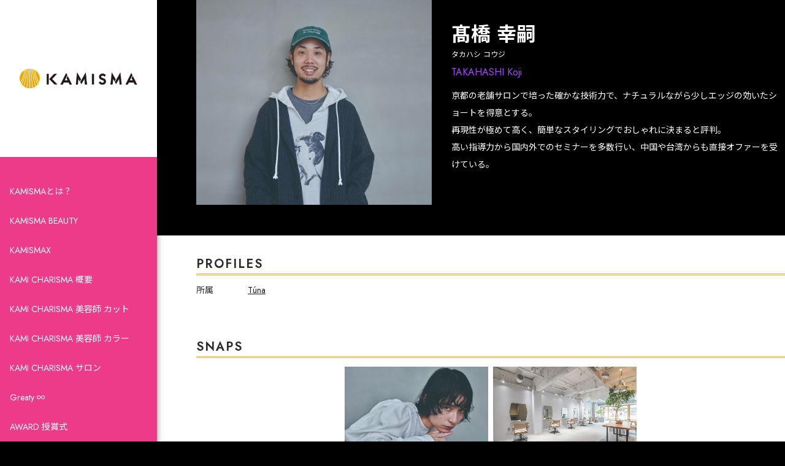

--- FILE ---
content_type: text/html; charset=UTF-8
request_url: https://kamisma.com/stylist/%E9%AB%99%E6%A9%8B-%E5%B9%B8%E5%97%A3/
body_size: 15550
content:
<!doctype html>
<html lang="ja">
<head>
<meta charset="UTF-8">
<meta http-equiv="content-language" content="ja">
<meta name="google" content="notranslate">
<meta name="viewport" content="width=device-width, initial-scale=1.0, minimum-scale=1.0, maximum-scale=1.0, user-scalable=no">
<meta name="format-detection" content="telephone=no">
<title>髙橋 幸嗣 - KAMISMA【カミスマ】</title>
<link rel="alternate" hreflang="ja" href="https://">
<link rel="preconnect" href="https://fonts.googleapis.com">
<link rel="preconnect" href="https://fonts.gstatic.com" crossorigin>
<link href="https://fonts.googleapis.com/css2?family=Jost:wght@100;400;600&family=Noto+Sans+JP:wght@100;400;700&display=swap" rel="stylesheet">
<link href="https://fonts.googleapis.com/icon?family=Material+Icons" rel="stylesheet">
<link rel="stylesheet" href="https://fonts.googleapis.com/css2?family=Material+Symbols+Outlined:opsz,wght,FILL,GRAD@20..48,100..700,0..1,-50..200" />  
<!-- favicon -->
<link rel="apple-touch-icon" sizes="180x180" href="https://kamisma.com/cms2022/wp-content/themes/TYPE-A/favicons/apple-touch-icon.png">
<link rel="icon" type="image/png" sizes="32x32" href="https://kamisma.com/cms2022/wp-content/themes/TYPE-A/favicons/favicon-32x32.png">
<link rel="icon" type="image/png" sizes="16x16" href="https://kamisma.com/cms2022/wp-content/themes/TYPE-A/favicons/favicon-16x16.png">
<link rel="manifest" href="https://kamisma.com/cms2022/wp-content/themes/TYPE-A/favicons/site.webmanifest">
<link rel="mask-icon" href="https://kamisma.com/cms2022/wp-content/themes/TYPE-A/favicons/safari-pinned-tab.svg" color="#e83e0b">
<meta name="msapplication-TileColor" content="#e83e0b">
<meta name="theme-color" content="#ffffff">
<!-- /favicon -->
<meta name='robots' content='index, follow, max-image-preview:large, max-snippet:-1, max-video-preview:-1' />

	<!-- This site is optimized with the Yoast SEO plugin v26.8 - https://yoast.com/product/yoast-seo-wordpress/ -->
	<link rel="canonical" href="https://kamisma.com/stylist/髙橋-幸嗣/" />
	<meta property="og:locale" content="ja_JP" />
	<meta property="og:type" content="article" />
	<meta property="og:title" content="髙橋 幸嗣 - KAMISMA【カミスマ】" />
	<meta property="og:description" content="京都の老舗サロンで培った確かな技術力で、ナチュラルながら少しエッジの効いたショートを得意とする。 再現性が極めて高く、簡単なスタイリングでおしゃれに決まると評判。 高い指導力から国内外でのセミナーを多数行い、中国や台湾か [&hellip;]" />
	<meta property="og:url" content="https://kamisma.com/stylist/髙橋-幸嗣/" />
	<meta property="og:site_name" content="KAMISMA【カミスマ】" />
	<meta property="article:modified_time" content="2025-12-24T08:54:37+00:00" />
	<meta property="og:image" content="https://kamisma.com/cms2022/wp-content/uploads/2023/12/takahashikoji_1.jpg" />
	<meta property="og:image:width" content="952" />
	<meta property="og:image:height" content="827" />
	<meta property="og:image:type" content="image/jpeg" />
	<meta name="twitter:card" content="summary_large_image" />
	<meta name="twitter:label1" content="推定読み取り時間" />
	<meta name="twitter:data1" content="1分" />
	<script type="application/ld+json" class="yoast-schema-graph">{"@context":"https://schema.org","@graph":[{"@type":"WebPage","@id":"https://kamisma.com/stylist/%e9%ab%99%e6%a9%8b-%e5%b9%b8%e5%97%a3/","url":"https://kamisma.com/stylist/%e9%ab%99%e6%a9%8b-%e5%b9%b8%e5%97%a3/","name":"髙橋 幸嗣 - KAMISMA【カミスマ】","isPartOf":{"@id":"https://kamisma.com/#website"},"primaryImageOfPage":{"@id":"https://kamisma.com/stylist/%e9%ab%99%e6%a9%8b-%e5%b9%b8%e5%97%a3/#primaryimage"},"image":{"@id":"https://kamisma.com/stylist/%e9%ab%99%e6%a9%8b-%e5%b9%b8%e5%97%a3/#primaryimage"},"thumbnailUrl":"https://kamisma.com/cms2022/wp-content/uploads/2023/12/takahashikoji_1.jpg","datePublished":"2023-12-26T09:56:46+00:00","dateModified":"2025-12-24T08:54:37+00:00","breadcrumb":{"@id":"https://kamisma.com/stylist/%e9%ab%99%e6%a9%8b-%e5%b9%b8%e5%97%a3/#breadcrumb"},"inLanguage":"ja","potentialAction":[{"@type":"ReadAction","target":["https://kamisma.com/stylist/%e9%ab%99%e6%a9%8b-%e5%b9%b8%e5%97%a3/"]}]},{"@type":"ImageObject","inLanguage":"ja","@id":"https://kamisma.com/stylist/%e9%ab%99%e6%a9%8b-%e5%b9%b8%e5%97%a3/#primaryimage","url":"https://kamisma.com/cms2022/wp-content/uploads/2023/12/takahashikoji_1.jpg","contentUrl":"https://kamisma.com/cms2022/wp-content/uploads/2023/12/takahashikoji_1.jpg","width":952,"height":827},{"@type":"BreadcrumbList","@id":"https://kamisma.com/stylist/%e9%ab%99%e6%a9%8b-%e5%b9%b8%e5%97%a3/#breadcrumb","itemListElement":[{"@type":"ListItem","position":1,"name":"ホーム","item":"https://kamisma.com/"},{"@type":"ListItem","position":2,"name":"髙橋 幸嗣"}]},{"@type":"WebSite","@id":"https://kamisma.com/#website","url":"https://kamisma.com/","name":"KAMISMA【カミスマ】","description":"","potentialAction":[{"@type":"SearchAction","target":{"@type":"EntryPoint","urlTemplate":"https://kamisma.com/?s={search_term_string}"},"query-input":{"@type":"PropertyValueSpecification","valueRequired":true,"valueName":"search_term_string"}}],"inLanguage":"ja"}]}</script>
	<!-- / Yoast SEO plugin. -->


<link rel="alternate" title="oEmbed (JSON)" type="application/json+oembed" href="https://kamisma.com/wp-json/oembed/1.0/embed?url=https%3A%2F%2Fkamisma.com%2Fstylist%2F%25e9%25ab%2599%25e6%25a9%258b-%25e5%25b9%25b8%25e5%2597%25a3%2F" />
<link rel="alternate" title="oEmbed (XML)" type="text/xml+oembed" href="https://kamisma.com/wp-json/oembed/1.0/embed?url=https%3A%2F%2Fkamisma.com%2Fstylist%2F%25e9%25ab%2599%25e6%25a9%258b-%25e5%25b9%25b8%25e5%2597%25a3%2F&#038;format=xml" />
<style id='wp-img-auto-sizes-contain-inline-css' type='text/css'>
img:is([sizes=auto i],[sizes^="auto," i]){contain-intrinsic-size:3000px 1500px}
/*# sourceURL=wp-img-auto-sizes-contain-inline-css */
</style>
<style id='wp-emoji-styles-inline-css' type='text/css'>

	img.wp-smiley, img.emoji {
		display: inline !important;
		border: none !important;
		box-shadow: none !important;
		height: 1em !important;
		width: 1em !important;
		margin: 0 0.07em !important;
		vertical-align: -0.1em !important;
		background: none !important;
		padding: 0 !important;
	}
/*# sourceURL=wp-emoji-styles-inline-css */
</style>
<style id='wp-block-library-inline-css' type='text/css'>
:root{--wp-block-synced-color:#7a00df;--wp-block-synced-color--rgb:122,0,223;--wp-bound-block-color:var(--wp-block-synced-color);--wp-editor-canvas-background:#ddd;--wp-admin-theme-color:#007cba;--wp-admin-theme-color--rgb:0,124,186;--wp-admin-theme-color-darker-10:#006ba1;--wp-admin-theme-color-darker-10--rgb:0,107,160.5;--wp-admin-theme-color-darker-20:#005a87;--wp-admin-theme-color-darker-20--rgb:0,90,135;--wp-admin-border-width-focus:2px}@media (min-resolution:192dpi){:root{--wp-admin-border-width-focus:1.5px}}.wp-element-button{cursor:pointer}:root .has-very-light-gray-background-color{background-color:#eee}:root .has-very-dark-gray-background-color{background-color:#313131}:root .has-very-light-gray-color{color:#eee}:root .has-very-dark-gray-color{color:#313131}:root .has-vivid-green-cyan-to-vivid-cyan-blue-gradient-background{background:linear-gradient(135deg,#00d084,#0693e3)}:root .has-purple-crush-gradient-background{background:linear-gradient(135deg,#34e2e4,#4721fb 50%,#ab1dfe)}:root .has-hazy-dawn-gradient-background{background:linear-gradient(135deg,#faaca8,#dad0ec)}:root .has-subdued-olive-gradient-background{background:linear-gradient(135deg,#fafae1,#67a671)}:root .has-atomic-cream-gradient-background{background:linear-gradient(135deg,#fdd79a,#004a59)}:root .has-nightshade-gradient-background{background:linear-gradient(135deg,#330968,#31cdcf)}:root .has-midnight-gradient-background{background:linear-gradient(135deg,#020381,#2874fc)}:root{--wp--preset--font-size--normal:16px;--wp--preset--font-size--huge:42px}.has-regular-font-size{font-size:1em}.has-larger-font-size{font-size:2.625em}.has-normal-font-size{font-size:var(--wp--preset--font-size--normal)}.has-huge-font-size{font-size:var(--wp--preset--font-size--huge)}.has-text-align-center{text-align:center}.has-text-align-left{text-align:left}.has-text-align-right{text-align:right}.has-fit-text{white-space:nowrap!important}#end-resizable-editor-section{display:none}.aligncenter{clear:both}.items-justified-left{justify-content:flex-start}.items-justified-center{justify-content:center}.items-justified-right{justify-content:flex-end}.items-justified-space-between{justify-content:space-between}.screen-reader-text{border:0;clip-path:inset(50%);height:1px;margin:-1px;overflow:hidden;padding:0;position:absolute;width:1px;word-wrap:normal!important}.screen-reader-text:focus{background-color:#ddd;clip-path:none;color:#444;display:block;font-size:1em;height:auto;left:5px;line-height:normal;padding:15px 23px 14px;text-decoration:none;top:5px;width:auto;z-index:100000}html :where(.has-border-color){border-style:solid}html :where([style*=border-top-color]){border-top-style:solid}html :where([style*=border-right-color]){border-right-style:solid}html :where([style*=border-bottom-color]){border-bottom-style:solid}html :where([style*=border-left-color]){border-left-style:solid}html :where([style*=border-width]){border-style:solid}html :where([style*=border-top-width]){border-top-style:solid}html :where([style*=border-right-width]){border-right-style:solid}html :where([style*=border-bottom-width]){border-bottom-style:solid}html :where([style*=border-left-width]){border-left-style:solid}html :where(img[class*=wp-image-]){height:auto;max-width:100%}:where(figure){margin:0 0 1em}html :where(.is-position-sticky){--wp-admin--admin-bar--position-offset:var(--wp-admin--admin-bar--height,0px)}@media screen and (max-width:600px){html :where(.is-position-sticky){--wp-admin--admin-bar--position-offset:0px}}

/*# sourceURL=wp-block-library-inline-css */
</style><style id='global-styles-inline-css' type='text/css'>
:root{--wp--preset--aspect-ratio--square: 1;--wp--preset--aspect-ratio--4-3: 4/3;--wp--preset--aspect-ratio--3-4: 3/4;--wp--preset--aspect-ratio--3-2: 3/2;--wp--preset--aspect-ratio--2-3: 2/3;--wp--preset--aspect-ratio--16-9: 16/9;--wp--preset--aspect-ratio--9-16: 9/16;--wp--preset--color--black: #000000;--wp--preset--color--cyan-bluish-gray: #abb8c3;--wp--preset--color--white: #ffffff;--wp--preset--color--pale-pink: #f78da7;--wp--preset--color--vivid-red: #cf2e2e;--wp--preset--color--luminous-vivid-orange: #ff6900;--wp--preset--color--luminous-vivid-amber: #fcb900;--wp--preset--color--light-green-cyan: #7bdcb5;--wp--preset--color--vivid-green-cyan: #00d084;--wp--preset--color--pale-cyan-blue: #8ed1fc;--wp--preset--color--vivid-cyan-blue: #0693e3;--wp--preset--color--vivid-purple: #9b51e0;--wp--preset--gradient--vivid-cyan-blue-to-vivid-purple: linear-gradient(135deg,rgb(6,147,227) 0%,rgb(155,81,224) 100%);--wp--preset--gradient--light-green-cyan-to-vivid-green-cyan: linear-gradient(135deg,rgb(122,220,180) 0%,rgb(0,208,130) 100%);--wp--preset--gradient--luminous-vivid-amber-to-luminous-vivid-orange: linear-gradient(135deg,rgb(252,185,0) 0%,rgb(255,105,0) 100%);--wp--preset--gradient--luminous-vivid-orange-to-vivid-red: linear-gradient(135deg,rgb(255,105,0) 0%,rgb(207,46,46) 100%);--wp--preset--gradient--very-light-gray-to-cyan-bluish-gray: linear-gradient(135deg,rgb(238,238,238) 0%,rgb(169,184,195) 100%);--wp--preset--gradient--cool-to-warm-spectrum: linear-gradient(135deg,rgb(74,234,220) 0%,rgb(151,120,209) 20%,rgb(207,42,186) 40%,rgb(238,44,130) 60%,rgb(251,105,98) 80%,rgb(254,248,76) 100%);--wp--preset--gradient--blush-light-purple: linear-gradient(135deg,rgb(255,206,236) 0%,rgb(152,150,240) 100%);--wp--preset--gradient--blush-bordeaux: linear-gradient(135deg,rgb(254,205,165) 0%,rgb(254,45,45) 50%,rgb(107,0,62) 100%);--wp--preset--gradient--luminous-dusk: linear-gradient(135deg,rgb(255,203,112) 0%,rgb(199,81,192) 50%,rgb(65,88,208) 100%);--wp--preset--gradient--pale-ocean: linear-gradient(135deg,rgb(255,245,203) 0%,rgb(182,227,212) 50%,rgb(51,167,181) 100%);--wp--preset--gradient--electric-grass: linear-gradient(135deg,rgb(202,248,128) 0%,rgb(113,206,126) 100%);--wp--preset--gradient--midnight: linear-gradient(135deg,rgb(2,3,129) 0%,rgb(40,116,252) 100%);--wp--preset--font-size--small: 13px;--wp--preset--font-size--medium: 20px;--wp--preset--font-size--large: 36px;--wp--preset--font-size--x-large: 42px;--wp--preset--spacing--20: 0.44rem;--wp--preset--spacing--30: 0.67rem;--wp--preset--spacing--40: 1rem;--wp--preset--spacing--50: 1.5rem;--wp--preset--spacing--60: 2.25rem;--wp--preset--spacing--70: 3.38rem;--wp--preset--spacing--80: 5.06rem;--wp--preset--shadow--natural: 6px 6px 9px rgba(0, 0, 0, 0.2);--wp--preset--shadow--deep: 12px 12px 50px rgba(0, 0, 0, 0.4);--wp--preset--shadow--sharp: 6px 6px 0px rgba(0, 0, 0, 0.2);--wp--preset--shadow--outlined: 6px 6px 0px -3px rgb(255, 255, 255), 6px 6px rgb(0, 0, 0);--wp--preset--shadow--crisp: 6px 6px 0px rgb(0, 0, 0);}:where(.is-layout-flex){gap: 0.5em;}:where(.is-layout-grid){gap: 0.5em;}body .is-layout-flex{display: flex;}.is-layout-flex{flex-wrap: wrap;align-items: center;}.is-layout-flex > :is(*, div){margin: 0;}body .is-layout-grid{display: grid;}.is-layout-grid > :is(*, div){margin: 0;}:where(.wp-block-columns.is-layout-flex){gap: 2em;}:where(.wp-block-columns.is-layout-grid){gap: 2em;}:where(.wp-block-post-template.is-layout-flex){gap: 1.25em;}:where(.wp-block-post-template.is-layout-grid){gap: 1.25em;}.has-black-color{color: var(--wp--preset--color--black) !important;}.has-cyan-bluish-gray-color{color: var(--wp--preset--color--cyan-bluish-gray) !important;}.has-white-color{color: var(--wp--preset--color--white) !important;}.has-pale-pink-color{color: var(--wp--preset--color--pale-pink) !important;}.has-vivid-red-color{color: var(--wp--preset--color--vivid-red) !important;}.has-luminous-vivid-orange-color{color: var(--wp--preset--color--luminous-vivid-orange) !important;}.has-luminous-vivid-amber-color{color: var(--wp--preset--color--luminous-vivid-amber) !important;}.has-light-green-cyan-color{color: var(--wp--preset--color--light-green-cyan) !important;}.has-vivid-green-cyan-color{color: var(--wp--preset--color--vivid-green-cyan) !important;}.has-pale-cyan-blue-color{color: var(--wp--preset--color--pale-cyan-blue) !important;}.has-vivid-cyan-blue-color{color: var(--wp--preset--color--vivid-cyan-blue) !important;}.has-vivid-purple-color{color: var(--wp--preset--color--vivid-purple) !important;}.has-black-background-color{background-color: var(--wp--preset--color--black) !important;}.has-cyan-bluish-gray-background-color{background-color: var(--wp--preset--color--cyan-bluish-gray) !important;}.has-white-background-color{background-color: var(--wp--preset--color--white) !important;}.has-pale-pink-background-color{background-color: var(--wp--preset--color--pale-pink) !important;}.has-vivid-red-background-color{background-color: var(--wp--preset--color--vivid-red) !important;}.has-luminous-vivid-orange-background-color{background-color: var(--wp--preset--color--luminous-vivid-orange) !important;}.has-luminous-vivid-amber-background-color{background-color: var(--wp--preset--color--luminous-vivid-amber) !important;}.has-light-green-cyan-background-color{background-color: var(--wp--preset--color--light-green-cyan) !important;}.has-vivid-green-cyan-background-color{background-color: var(--wp--preset--color--vivid-green-cyan) !important;}.has-pale-cyan-blue-background-color{background-color: var(--wp--preset--color--pale-cyan-blue) !important;}.has-vivid-cyan-blue-background-color{background-color: var(--wp--preset--color--vivid-cyan-blue) !important;}.has-vivid-purple-background-color{background-color: var(--wp--preset--color--vivid-purple) !important;}.has-black-border-color{border-color: var(--wp--preset--color--black) !important;}.has-cyan-bluish-gray-border-color{border-color: var(--wp--preset--color--cyan-bluish-gray) !important;}.has-white-border-color{border-color: var(--wp--preset--color--white) !important;}.has-pale-pink-border-color{border-color: var(--wp--preset--color--pale-pink) !important;}.has-vivid-red-border-color{border-color: var(--wp--preset--color--vivid-red) !important;}.has-luminous-vivid-orange-border-color{border-color: var(--wp--preset--color--luminous-vivid-orange) !important;}.has-luminous-vivid-amber-border-color{border-color: var(--wp--preset--color--luminous-vivid-amber) !important;}.has-light-green-cyan-border-color{border-color: var(--wp--preset--color--light-green-cyan) !important;}.has-vivid-green-cyan-border-color{border-color: var(--wp--preset--color--vivid-green-cyan) !important;}.has-pale-cyan-blue-border-color{border-color: var(--wp--preset--color--pale-cyan-blue) !important;}.has-vivid-cyan-blue-border-color{border-color: var(--wp--preset--color--vivid-cyan-blue) !important;}.has-vivid-purple-border-color{border-color: var(--wp--preset--color--vivid-purple) !important;}.has-vivid-cyan-blue-to-vivid-purple-gradient-background{background: var(--wp--preset--gradient--vivid-cyan-blue-to-vivid-purple) !important;}.has-light-green-cyan-to-vivid-green-cyan-gradient-background{background: var(--wp--preset--gradient--light-green-cyan-to-vivid-green-cyan) !important;}.has-luminous-vivid-amber-to-luminous-vivid-orange-gradient-background{background: var(--wp--preset--gradient--luminous-vivid-amber-to-luminous-vivid-orange) !important;}.has-luminous-vivid-orange-to-vivid-red-gradient-background{background: var(--wp--preset--gradient--luminous-vivid-orange-to-vivid-red) !important;}.has-very-light-gray-to-cyan-bluish-gray-gradient-background{background: var(--wp--preset--gradient--very-light-gray-to-cyan-bluish-gray) !important;}.has-cool-to-warm-spectrum-gradient-background{background: var(--wp--preset--gradient--cool-to-warm-spectrum) !important;}.has-blush-light-purple-gradient-background{background: var(--wp--preset--gradient--blush-light-purple) !important;}.has-blush-bordeaux-gradient-background{background: var(--wp--preset--gradient--blush-bordeaux) !important;}.has-luminous-dusk-gradient-background{background: var(--wp--preset--gradient--luminous-dusk) !important;}.has-pale-ocean-gradient-background{background: var(--wp--preset--gradient--pale-ocean) !important;}.has-electric-grass-gradient-background{background: var(--wp--preset--gradient--electric-grass) !important;}.has-midnight-gradient-background{background: var(--wp--preset--gradient--midnight) !important;}.has-small-font-size{font-size: var(--wp--preset--font-size--small) !important;}.has-medium-font-size{font-size: var(--wp--preset--font-size--medium) !important;}.has-large-font-size{font-size: var(--wp--preset--font-size--large) !important;}.has-x-large-font-size{font-size: var(--wp--preset--font-size--x-large) !important;}
/*# sourceURL=global-styles-inline-css */
</style>

<style id='classic-theme-styles-inline-css' type='text/css'>
/*! This file is auto-generated */
.wp-block-button__link{color:#fff;background-color:#32373c;border-radius:9999px;box-shadow:none;text-decoration:none;padding:calc(.667em + 2px) calc(1.333em + 2px);font-size:1.125em}.wp-block-file__button{background:#32373c;color:#fff;text-decoration:none}
/*# sourceURL=/wp-includes/css/classic-themes.min.css */
</style>
<link rel='stylesheet' id='dashicons-css' href='https://kamisma.com/cms2022/wp-includes/css/dashicons.min.css?ver=6.9' type='text/css' media='all' />
<link rel='stylesheet' id='mmenu-css' href='https://kamisma.com/cms2022/wp-content/cache/autoptimize/css/autoptimize_single_cdbcdce418e96ff96fa053425f9dacab.css?ver=15' type='text/css' media='all' />
<link rel='stylesheet' id='ce_responsive-css' href='https://kamisma.com/cms2022/wp-content/plugins/simple-embed-code/css/video-container.min.css?ver=2.3.9' type='text/css' media='all' />
<link rel='stylesheet' id='style-css' href='https://kamisma.com/cms2022/wp-content/cache/autoptimize/css/autoptimize_single_5428462c33d3f7b808be8aebca28a6e6.css?ver=20251222924' type='text/css' media='' />
<link rel='stylesheet' id='slick-css' href='https://kamisma.com/cms2022/wp-content/cache/autoptimize/css/autoptimize_single_f38b2db10e01b1572732a3191d538707.css?ver=6.9' type='text/css' media='all' />
<link rel='stylesheet' id='slick-theme-css' href='https://kamisma.com/cms2022/wp-content/cache/autoptimize/css/autoptimize_single_f12de17e257002de14724f96d9316cf0.css?ver=6.9' type='text/css' media='all' />
<script type="text/javascript" src="https://kamisma.com/cms2022/wp-includes/js/jquery/jquery.min.js?ver=3.7.1" id="jquery-core-js"></script>
<script type="text/javascript" src="https://kamisma.com/cms2022/wp-includes/js/jquery/jquery-migrate.min.js?ver=3.4.1" id="jquery-migrate-js"></script>
<script type="text/javascript" src="https://kamisma.com/cms2022/wp-content/plugins/mmenu/js/mmenu.js?ver=15" id="mmenu-js"></script>
<link rel="https://api.w.org/" href="https://kamisma.com/wp-json/" /><link rel="alternate" title="JSON" type="application/json" href="https://kamisma.com/wp-json/wp/v2/cpt_stylist/6069" /><link rel="EditURI" type="application/rsd+xml" title="RSD" href="https://kamisma.com/cms2022/xmlrpc.php?rsd" />
<meta name="generator" content="WordPress 6.9" />
<link rel='shortlink' href='https://kamisma.com/?p=6069' />
<!-- start Simple Custom CSS and JS -->
<style type="text/css">
.form_pdf_link{
	 padding: 1em;
    background: #ed3b89;
    color: #fff!important;
    border-radius: 0.5em;
    text-decoration: none;
    font-weight: 600;
    text-align: center;
	 white-space:nowrap;
}

</style>
<!-- end Simple Custom CSS and JS -->
<!-- start Simple Custom CSS and JS -->
<style type="text/css">
  .KB_card{
    width: 20em;
    padding: 1em;
    color: #333;
    border: 2px solid #b7b7b7;
    border-radius: 0.5em;
    margin: 1em;
    background: #fff;
    text-decoration: none;
    transition: .3s;
    &:hover{
      opacity: .7;
    }
    .img{
      width: 100%;
    }
    h3{
      text-align: center;
      margin: 0.5em auto;
    }
    p{
      font-size: 0.7em;
    }
    .tag_box{
      display: flex;
      flex-wrap: wrap;
      justify-content: center;
      align-items: center;
      width: 100%;
      gap: 1em;
      margin-top: 1.5em;
      .tag{
        font-size: 0.8em;
        width: calc(50% - 1em);
        padding: 0.5em 0;
		  background: #834baf;
		  border-radius: 0.3em;
        color: #fff;
        text-align: center;
        display: flex;
        flex-direction: column;
      }
    }
  }

  #KB_card_box{
     width: 90%;
     margin: auto;
     display: flex;
     flex-wrap: wrap;
     justify-content: center;
     align-items: center;

  }

  #KB_btn_box{
    display: flex;
    flex-wrap: wrap;
    justify-content: center;
    align-items: center;
    gap: 1em;
    margin: auto;
  }
  .KB_sort_btn{
    width: 12em;
    height: 4em;
    text-align: center;
    border: unset;
    background: #824baf;
    color: #fff;
    font-weight: 600;
    letter-spacing: 0.15em;
    border-radius: 0.3em;
    font-size: 1em;
    display: flex;
    justify-content: center;
    align-items: center;
    text-decoration: none;
    transition: .3s;
    &:active,
    &:hover{
      opacity: .7;
      cursor: pointer;
		border:unset;
		background: #824baf;
    }
	 &:link,
	 &:visited{
		 color:#fff;
	 }
  }
  @media screen and (max-width:790px) {
    .KB_sort_btn{
      font-size: 3vw;
    }
  }
  @media screen and (max-width:500px) {
    .KB_sort_btn{
      font-size: 3.5vw;
    }
  }</style>
<!-- end Simple Custom CSS and JS -->
</head>
<body>
<div id="%e9%ab%99%e6%a9%8b-%e5%b9%b8%e5%97%a3" class="wrapper stylist">
<header id="global-header">
  <a href="https://kamisma.com/" id="logo"><img src="https://kamisma.com/cms2022/wp-content/uploads/2022/03/KAMISMA-Logo.png" alt="KAMISMA【カミスマ】"></a>
  <nav id="global-nav">
    <ul>
      <li><a href="https://kamisma.com/about-kamisma/">KAMISMAとは？</a></li>
<li><a href="https://kamisma.com/kamisma-beauty/">KAMISMA BEAUTY</a></li>
<li><a href="https://kamisma.com/kamismax/">KAMISMAX</a></li>
<li><a href="https://kamisma.com/about-kami-charisma/">KAMI CHARISMA 概要</a></li>
<li><a href="https://kamisma.com/kami-charisma-stylist/cut/">KAMI CHARISMA 美容師 カット</a></li>
<li><a href="https://kamisma.com/kami-charisma-stylist/color/">KAMI CHARISMA 美容師 カラー</a></li>
<li><a href="https://kamisma.com/kami-charisma-salon/">KAMI CHARISMA サロン</a></li>
<li><a href="https://kamisma.com/greaty-infinity-all/">Greaty ∞</a></li>
<li><a href="https://kamisma.com/award/">AWARD 授賞式</a></li>
<li><a href="https://kamisma.com/media/">MEDIA 媒体</a></li>
<li class="current_page_parent"><a href="https://kamisma.com/news/">NEWS お知らせ</a></li>
<li><a href="https://kamisma.com/kami-1-gp/">KAMI-1 グランプリ</a></li>
    </ul>
  </nav>
  <ul id="btn-list">
    <li id="hamburger-btn"><span class="material-icons">menu</span></li>
  </ul>
</header>
<div class="container">
<main class="detail">
<div class="row names">
  <div class="col">
    <h1>髙橋 幸嗣<span class="kana">タカハシ コウジ</span><span class="english">TAKAHASHI Koji</span></h1>
    <div class="image">
            <img src="https://kamisma.com/cms2022/wp-content/uploads/2023/12/takahashikoji_1.jpg" alt="KAMISMA【カミスマ】:髙橋 幸嗣">
          </div>
    <div class="overview"><p>京都の老舗サロンで培った確かな技術力で、ナチュラルながら少しエッジの効いたショートを得意とする。<br />
再現性が極めて高く、簡単なスタイリングでおしゃれに決まると評判。<br />
高い指導力から国内外でのセミナーを多数行い、中国や台湾からも直接オファーを受けている。</p>
</div>
  </div>
</div>
<div class="row profiles">
  <div class="col">
    <h2 class="title">PROFILES</h2>
    <dl>
      <dt>所属</dt>
      <dd><a href="https://kamisma.com/salon/tuna">Túna</a></dd>
    </dl>
  </div>
</div>
<div class="row images">
  <div class="col">
    <h2 class="title">SNAPS</h2>
    <ul>
      <li><img src="https://kamisma.com/cms2022/wp-content/uploads/2023/12/takahashikoji_2-scaled.jpg" alt="KAMISMA【カミスマ】 髙橋 幸嗣 SNAP-1"></li>
      <li><img src="https://kamisma.com/cms2022/wp-content/uploads/2023/12/Tuna-1.jpg" alt="KAMISMA【カミスマ】 髙橋 幸嗣 SNAP-2"></li>
    </ul>
  </div>
</div>
<div class="row results">
  <div class="col">
    <h2 class="title">活動</h2>
    <ul>
      <li>KAMI CHARISMA AWARD 2024 Greaty∞ カット受賞</li>
      <li>KAMI CHARISMA AWARD 2025 Greaty∞ カット受賞</li>
      <li>KAMI CHARISMA AWARD 2026 Greaty∞ カット受賞</li>
    </ul>
  </div>
</div>
<div class="row social">
  <div class="col">
    <h2 class="title">SOCIAL MEDIA</h2>
    <ul>
      <li><a href="https://www.instagram.com/tuna_takahashi/" target="_blank"><img src="https://kamisma.com/cms2022/wp-content/themes/TYPE-A/images/icons/instagram.png" alt="Instagram"></a></li>
    </ul>
  </div>
</div>
</main>
<aside>
</aside>
<footer id="global-footer" class="row">
  <div class="col">
    <nav id="footer-nav">
      <ul>
<li><a href="https://kamisma.com/">HOME</a></li>
<li><a href="https://kamisma.com/about-kamisma/">KAMISMAとは？</a>
<ul class="sub-menu">
	<li><a href="https://kamisma.com/kamisma-beauty/">KAMISMA BEAUTY</a></li>
	<li><a href="https://kamisma.com/kamismax/">KAMISMAX</a></li>
</ul>
</li>
<li><a href="https://kamisma.com/about-kami-charisma/">KAMI CHARISMA 概要</a>
<ul class="sub-menu">
	<li><a href="https://kamisma.com/award/">AWARD 授賞式</a></li>
	<li><a href="https://kamisma.com/media/">MEDIA 媒体</a></li>
</ul>
</li>
<li><a>KAMI CHARISMA 受賞</a>
<ul class="sub-menu">
	<li><a href="https://kamisma.com/kami-charisma-stylist/cut/">KAMI CHARISMA 美容師 カット</a></li>
	<li><a href="https://kamisma.com/kami-charisma-stylist/color/">KAMI CHARISMA 美容師 カラー</a></li>
	<li><a href="https://kamisma.com/kami-charisma-salon/">KAMI CHARISMA サロン</a></li>
	<li><a href="https://kamisma.com/greaty-infinity-stylist/">Greaty ∞ 美容師</a></li>
	<li><a href="https://kamisma.com/greaty-infinity-salon/">Greaty ∞ サロン</a></li>
</ul>
</li>
<li><a href="https://kamisma.com/kami-1-gp/">KAMI-1 グランプリ</a></li>
<li><a href="https://kamisma.com/company/">運営会社 &#8211; インベード</a></li>
      </ul>
    </nav>
    <p id="copyright">&copy; 2026 KAMISMA【カミスマ】</p>
  </div>
</footer>
</div><!-- /container -->
</div><!-- /wrapper -->
<script type="speculationrules">
{"prefetch":[{"source":"document","where":{"and":[{"href_matches":"/*"},{"not":{"href_matches":["/cms2022/wp-*.php","/cms2022/wp-admin/*","/cms2022/wp-content/uploads/*","/cms2022/wp-content/*","/cms2022/wp-content/plugins/*","/cms2022/wp-content/themes/TYPE-A/*","/*\\?(.+)"]}},{"not":{"selector_matches":"a[rel~=\"nofollow\"]"}},{"not":{"selector_matches":".no-prefetch, .no-prefetch a"}}]},"eagerness":"conservative"}]}
</script>
<script type="text/javascript" id="wpfront-scroll-top-js-extra">
/* <![CDATA[ */
var wpfront_scroll_top_data = {"data":{"css":"#wpfront-scroll-top-container{position:fixed;cursor:pointer;z-index:9999;border:none;outline:none;background-color:rgba(0,0,0,0);box-shadow:none;outline-style:none;text-decoration:none;opacity:0;display:none;align-items:center;justify-content:center;margin:0;padding:0}#wpfront-scroll-top-container.show{display:flex;opacity:1}#wpfront-scroll-top-container .sr-only{position:absolute;width:1px;height:1px;padding:0;margin:-1px;overflow:hidden;clip:rect(0,0,0,0);white-space:nowrap;border:0}#wpfront-scroll-top-container .text-holder{padding:3px 10px;-webkit-border-radius:3px;border-radius:3px;-webkit-box-shadow:4px 4px 5px 0px rgba(50,50,50,.5);-moz-box-shadow:4px 4px 5px 0px rgba(50,50,50,.5);box-shadow:4px 4px 5px 0px rgba(50,50,50,.5)}#wpfront-scroll-top-container{right:16px;bottom:120px;}#wpfront-scroll-top-container img{width:48px;height:48px;}#wpfront-scroll-top-container .text-holder{color:#ffffff;background-color:#000000;width:48px;height:48px;line-height:48px;}#wpfront-scroll-top-container .text-holder:hover{background-color:#000000;}#wpfront-scroll-top-container i{color:#000000;}","html":"\u003Cbutton id=\"wpfront-scroll-top-container\" aria-label=\"\" title=\"\" \u003E\u003Cimg src=\"https://kamisma.com/cms2022/wp-content/plugins/wpfront-scroll-top/includes/assets/icons/1.png\" alt=\"\" title=\"\"\u003E\u003C/button\u003E","data":{"hide_iframe":false,"button_fade_duration":200,"auto_hide":false,"auto_hide_after":2,"scroll_offset":200,"button_opacity":0.8000000000000000444089209850062616169452667236328125,"button_action":"top","button_action_element_selector":"","button_action_container_selector":"html, body","button_action_element_offset":0,"scroll_duration":400}}};
//# sourceURL=wpfront-scroll-top-js-extra
/* ]]> */
</script>
<script type="text/javascript" src="https://kamisma.com/cms2022/wp-content/plugins/wpfront-scroll-top/includes/assets/wpfront-scroll-top.min.js?ver=3.0.1.09211" id="wpfront-scroll-top-js"></script>
<script type="text/javascript" src="https://kamisma.com/cms2022/wp-content/themes/TYPE-A/js/add.js?ver=6.9" id="add-js"></script>
<script type="text/javascript" src="https://kamisma.com/cms2022/wp-content/themes/TYPE-A/js/footerFixed.js?ver=6.9" id="footerFixed-js"></script>
<script type="text/javascript" src="https://kamisma.com/cms2022/wp-content/themes/TYPE-A/js/slick/slick.min.js?ver=6.9" id="slick-js"></script>
<script id="wp-emoji-settings" type="application/json">
{"baseUrl":"https://s.w.org/images/core/emoji/17.0.2/72x72/","ext":".png","svgUrl":"https://s.w.org/images/core/emoji/17.0.2/svg/","svgExt":".svg","source":{"concatemoji":"https://kamisma.com/cms2022/wp-includes/js/wp-emoji-release.min.js?ver=6.9"}}
</script>
<script type="module">
/* <![CDATA[ */
/*! This file is auto-generated */
const a=JSON.parse(document.getElementById("wp-emoji-settings").textContent),o=(window._wpemojiSettings=a,"wpEmojiSettingsSupports"),s=["flag","emoji"];function i(e){try{var t={supportTests:e,timestamp:(new Date).valueOf()};sessionStorage.setItem(o,JSON.stringify(t))}catch(e){}}function c(e,t,n){e.clearRect(0,0,e.canvas.width,e.canvas.height),e.fillText(t,0,0);t=new Uint32Array(e.getImageData(0,0,e.canvas.width,e.canvas.height).data);e.clearRect(0,0,e.canvas.width,e.canvas.height),e.fillText(n,0,0);const a=new Uint32Array(e.getImageData(0,0,e.canvas.width,e.canvas.height).data);return t.every((e,t)=>e===a[t])}function p(e,t){e.clearRect(0,0,e.canvas.width,e.canvas.height),e.fillText(t,0,0);var n=e.getImageData(16,16,1,1);for(let e=0;e<n.data.length;e++)if(0!==n.data[e])return!1;return!0}function u(e,t,n,a){switch(t){case"flag":return n(e,"\ud83c\udff3\ufe0f\u200d\u26a7\ufe0f","\ud83c\udff3\ufe0f\u200b\u26a7\ufe0f")?!1:!n(e,"\ud83c\udde8\ud83c\uddf6","\ud83c\udde8\u200b\ud83c\uddf6")&&!n(e,"\ud83c\udff4\udb40\udc67\udb40\udc62\udb40\udc65\udb40\udc6e\udb40\udc67\udb40\udc7f","\ud83c\udff4\u200b\udb40\udc67\u200b\udb40\udc62\u200b\udb40\udc65\u200b\udb40\udc6e\u200b\udb40\udc67\u200b\udb40\udc7f");case"emoji":return!a(e,"\ud83e\u1fac8")}return!1}function f(e,t,n,a){let r;const o=(r="undefined"!=typeof WorkerGlobalScope&&self instanceof WorkerGlobalScope?new OffscreenCanvas(300,150):document.createElement("canvas")).getContext("2d",{willReadFrequently:!0}),s=(o.textBaseline="top",o.font="600 32px Arial",{});return e.forEach(e=>{s[e]=t(o,e,n,a)}),s}function r(e){var t=document.createElement("script");t.src=e,t.defer=!0,document.head.appendChild(t)}a.supports={everything:!0,everythingExceptFlag:!0},new Promise(t=>{let n=function(){try{var e=JSON.parse(sessionStorage.getItem(o));if("object"==typeof e&&"number"==typeof e.timestamp&&(new Date).valueOf()<e.timestamp+604800&&"object"==typeof e.supportTests)return e.supportTests}catch(e){}return null}();if(!n){if("undefined"!=typeof Worker&&"undefined"!=typeof OffscreenCanvas&&"undefined"!=typeof URL&&URL.createObjectURL&&"undefined"!=typeof Blob)try{var e="postMessage("+f.toString()+"("+[JSON.stringify(s),u.toString(),c.toString(),p.toString()].join(",")+"));",a=new Blob([e],{type:"text/javascript"});const r=new Worker(URL.createObjectURL(a),{name:"wpTestEmojiSupports"});return void(r.onmessage=e=>{i(n=e.data),r.terminate(),t(n)})}catch(e){}i(n=f(s,u,c,p))}t(n)}).then(e=>{for(const n in e)a.supports[n]=e[n],a.supports.everything=a.supports.everything&&a.supports[n],"flag"!==n&&(a.supports.everythingExceptFlag=a.supports.everythingExceptFlag&&a.supports[n]);var t;a.supports.everythingExceptFlag=a.supports.everythingExceptFlag&&!a.supports.flag,a.supports.everything||((t=a.source||{}).concatemoji?r(t.concatemoji):t.wpemoji&&t.twemoji&&(r(t.twemoji),r(t.wpemoji)))});
//# sourceURL=https://kamisma.com/cms2022/wp-includes/js/wp-emoji-loader.min.js
/* ]]> */
</script>
<!-- start Simple Custom CSS and JS -->
<script type="text/javascript">
    let KB_card_all_list = [
      // 朝日 光輝
      {
        open:true,
        img:"https://kamisma.com/cms2022/wp-content/uploads/2024/07/ASAHI.jpg",
        name:"朝日 光輝",
        salon:"SUNVALLEY",
        text:"雑誌や広告のヘア&メイク、セミナーなどなど、とにかく忙しい。しかし、彼の軸はサロンワークにある。目の前のお客様をいかに美しく魅力的に仕上げるかを考える時間が好きだという。リアルトレンドを追求し、日々技術の向上も怠らないからこそ、世代を超えて多くの同業者から憧れられる存在なのだろう。ヘアメイクアップアーティストとしての豊富な経験を生かし、美容アイテムの開発にも携わる。新作は、こだわりが詰まったリキッドアイライナー「FREELY」。",
        menu:[
          {
            title:"カット",
            price:"￥5,000",
          },
          {
            title:"カラー",
            price:"￥5,000",
          },
          {
            title:"特別なメニュー",
            price:"￥5,000",
          },
        ],
        link:"#",
      },
      // いわSUN
      {
        open:false,
        img:"https://kamisma.com/cms2022/wp-content/uploads/2024/07/IWA.jpg",
        name:"いわSUN",
        salon:"i.Tokyo",
        text:"10店舗展開する「i.」グループの総合プロデューサー。月間指名売上げ3400万円の記録を持ち、4年連続年間個人総売上1億円を達成している。国内にとどまらず、海外でもセミナーを開く、ショートヘア界のトップランナー。彼が考案したかわいらしく、小顔に見える「ミニーショート」 で、髪を短くするのには抵抗があった人たちもトライしやすくなり、ショートヘア人口は爆発的に 増加した。一過性の流行りではなく、スピーディで丁寧な仕事で客足は途切れることがない。",
        menu:[
          {
            title:"カット",
            price:"￥5,000",
          },
          {
            title:"カラー",
            price:"￥5,000",
          },
          {
            title:"トリートメント",
            price:"￥5,000",
          },
        ],
        link:"#",
      },
      // 岡村 享央
      {
        open:true,
        img:"https://kamisma.com/cms2022/wp-content/uploads/2024/07/OKAMRA.jpg",
        name:"岡村 享央",
        salon:"MINX",
        text:"経済が低迷するなか、MINXは歩みを止めず世界から注目されるトレンド発信地・渋谷に大型サロ ンをオープン。リアルとデジタルを融合させた最先端のサロンだ。どんなにテクノロジーが進化し ても、お客様の髪をデザインし、カットするのは人。長いキャリアを誇りカットの名手と言われる 岡村氏だが、常に基本を大切にし、そこから幅、奥行きを広げて、顧客を飽きさせない新鮮なスタ イルを提供している。自分自身が進化し続けることで、新しい提案ができるのだという。",        
        menu:[
          {
            title:"カット",
            price:"￥5,000",
          },
          {
            title:"カラー",
            price:"￥5,000",
          },
          {
            title:"トリートメント",
            price:"￥5,000",
          },
        ],
        link:"#",
      },
      // 川島 文夫
      {
        open:true,
        img:"https://kamisma.com/cms2022/wp-content/uploads/2024/07/KAWASHIMA.jpg",
        name:"川島 文夫",
        salon:"PEEK-A-BOO 青山",
        text:"「生涯美容師」であり続けたいと、75歳の今もフロアに立つ、美容界の生きるレジェンド。半世紀にわたりハサミを握り、数えきれない人たちを幸せにしてきた。世界が認めた「ボックスボ ブ」は、時代が変わっても愛されるヘアスタイルとして残り続けている。お客様のオーダーに最大限応えられるよう、技術も感性もアップデートすることを忘れない。不動の地位を得ても常に変化と挑戦を求めて突き進む姿は、サロンスタッフのみならず、全国の美容師の指針となっている。",
        menu:[
          {
            title:"カット",
            price:"￥5,000",
          },
          {
            title:"カラー",
            price:"￥5,000",
          },
          {
            title:"トリートメント",
            price:"￥5,000",
          },
        ],
        link:"#",
      },
      // 川畑 タケル
      {
        open:true,
        img:"https://kamisma.com/cms2022/wp-content/uploads/2024/07/KAWABATA.jpg",
        name:"川畑 タケル",
        salon:"BEAUTRIUM 七里ヶ浜",
        text:"最高のロケーションと、ハッピーオーラただよう川畑氏との相 乗効果で、サロンに一歩足を踏み入れるだけで極上の癒やしが 得られる。海が一望できる場所にサロンを構えてから15年がたった。やわらかく動く髪を生む「スライドカット」の神技は、ますます冴えわたる。「ナチュラル&ちょっとのインパクト」をテーマに、街のなかで目を引くスタイルを作り出す。子どもの頃から養ってきた審美眼と、自由な発想でオリジナリティを確 立している。",
        menu:[
          {
            title:"カット",
            price:"￥5,000",
          },
          {
            title:"カラー",
            price:"￥5,000",
          },
          {
            title:"トリートメント",
            price:"￥5,000",
          },
        ],
        link:"#",
      },
      // 小西 恭平
      {
        open:true,
        img:"https://kamisma.com/cms2022/wp-content/uploads/2024/07/KONISHI.jpg",
        name:"小西 恭平",
        salon:"COA GINZA",
        text:"Instagramのフォロワー数は2023年11月現在、47.7万人と美容師No.1を誇る、インフルエンサー。2021年に独立し、COAをオープンし、現在は3店舗まで拡大。美容学校時代からカットが好きで、常に練習をしていた努力家。ミディアムからロングの女性らしいスタイルに定評があり、レイヤーカットにおいてはトップクラス。COAの中心メンバーとともにレイヤーのカットテクニックをまとめた本を出版。メディアにも多数出演し、今後の美容界をリードする一人になるだろう。",
        menu:[
          {
            title:"カット",
            price:"￥5,000",
          },
          {
            title:"カラー",
            price:"￥5,000",
          },
          {
            title:"トリートメント",
            price:"￥5,000",
          },
        ],
        link:"#",
      },
      // 齋藤 正太
      {
        open:true,
        img:"https://kamisma.com/cms2022/wp-content/uploads/2024/07/SAITOU.jpg",
        name:"齋藤 正太",
        salon:"syn",
        text:"メンズビューティ界の若きカリスマ。美的センスにあふれ、独自の世界観で他のメンズヘアとは一線を画す。理論に基づいた確かな技術と、心が動かされる美しさを表現するスキルが合わさり、魅 力的なスタイルを提案できるのだ。お客様を深く知り、どんなスタイルにしたいのかをしっかりと聞き出して周りからもカッコいいと言われるデザインを構築していく。彼にカットしてもらうと自己肯定感が上がるそうだ。自身の技術と哲学をまとめた著書を出版し、反響呼んでいる。",
        menu:[
          {
            title:"カット",
            price:"￥5,000",
          },
          {
            title:"カラー",
            price:"￥5,000",
          },
          {
            title:"トリートメント",
            price:"￥5,000",
          },
        ],
        link:"#",
      },
      // 高木 琢也
      {
        open:true,
        img:"https://kamisma.com/cms2022/wp-content/uploads/2024/07/TAKAGI.jpg",
        name:"高木 琢也",
        salon:"OCEAN TOKYO",
        text:"2013年に誕生したOCEAN TOKYOが10年を迎え、200人のスタッフを抱えるまでに。記念の年に、小栗旬さんを起用した動画CMを制作し話題となった。この10年の間には日本最大ヘアコンテスト3連覇、『プロフェッショナル仕事の流儀』(NHK)に異例の4回出演、パリコレでのヘア担当、数々 のヘアショー、テレビ出演、著名人のヘア&メイク……。ここでは語り切れないほどの実績を残してきた。話題性だけでなく誰よりも努力し、有言実行。快進撃はまだまだ続きそうだ。",
        menu:[
          {
            title:"カット",
            price:"￥5,000",
          },
          {
            title:"カラー",
            price:"￥5,000",
          },
          {
            title:"トリートメント",
            price:"￥5,000",
          },
        ],
        link:"#",
      },
      // 奈良 裕也
      {
        open:true,
        img:"https://kamisma.com/cms2022/wp-content/uploads/2024/07/NARA.jpg",
        name:"奈良 裕也",
        salon:"SHIMA HARAJUKU",
        text:"SHIMAの看板を背負いながら、世界をまたにかけヘアメイクアップアーティストとして活動。他業種の人たちと交流を深め、多様な価値観に触れることがサロンワークみも生きていくるという。本職は美容師であるということを忘れず、どんなに忙しくてもお客様と向き合う時間を作っている。リアルではシンプルなスタイルを基本とするが、ヘアショーなどクリエイティブな面では奇想天外な発想で毎回驚きを与えてくれる。ボーダレス時代らしい、新しい美容師像を作り上げた一人だ。",
        menu:[
          {
            title:"カット",
            price:"￥5,000",
          },
          {
            title:"カラー",
            price:"￥5,000",
          },
          {
            title:"トリートメント",
            price:"￥5,000",
          },
        ],
        link:"#",
      },
      // 松永 英樹
      {
        open:true,
        img:"https://kamisma.com/cms2022/wp-content/uploads/2024/07/MATSUNAGA.jpg",
        name:"松永 英樹",
        salon:"ABBEY",
        text:"ベーシックカットの匠といえば、松永氏の名が挙がるだろう。どの角度からみても美しいフォルムを生み出すテクニックは神技。その技術を学びたいと美容学校、美容室から講師のオファーが絶えない。アジアを中心に海外でもセミナーを開催。また、カットテクニックをまとめた著書も出版。自身3冊目 となる『パートカット全部』は、前髪やもみあげなどパートごとのテクニックを紹介し、好評を得ている。30年以上のキャリアに甘えることなく、日々技術を磨くことを忘れない姿勢は学びたいところだ。",
        menu:[
          {
            title:"カット",
            price:"￥5,000",
          },
          {
            title:"カラー",
            price:"￥5,000",
          },
          {
            title:"トリートメント",
            price:"￥5,000",
          },
        ],
        link:"#",
      },
      // 宮村 浩気
      {
        open:true,
        img:"https://kamisma.com/cms2022/wp-content/uploads/2024/07/MIYAMURA.jpg",
        name:"宮村 浩気",
        salon:"AFLOAT",
        text:"その時代の流行を取り入れながら、一貫しているのはかわいくてモテるスタイル。「かわいくしかできない」と言えるのは、元祖・カリスマゆえ。やわらかく動く毛束を生み出すカット技術は、オリジナリティを追求して編み出したもの。巻き髪のテクニックもオンリーワンだが、家でも再現できるようにヘアアイロンをプロデュースし、大ヒットとなった。セミナーやヘアショーへの出演依頼も多く、国内外を飛び回る日々。勢いは衰えることなく美容界の先頭集団を走り続けている。",
        menu:[
          {
            title:"カット",
            price:"￥5,000",
          },
          {
            title:"カラー",
            price:"￥5,000",
          },
          {
            title:"トリートメント",
            price:"￥5,000",
          },
        ],
        link:"#",
      },
    ]
    
    KB_btn_load();
    KB_card_load(KB_card_all_list);

    function KB_btn_load() {
      KB_btn_box.innerHTML = `
        <button class="KB_sort_btn" onclick="KB_open_sort(this);KB_select_reset();">
          メニュー公開中
        </button>
        <select class="KB_sort_btn" onchange="KB_menu_sort(this.value,this);" name="category_select">
          <option value="" disabled selected>
            カテゴリーで選ぶ
          </option>
          <option value="カット">
            カット
          </option>
          <option value="パーマ">
            パーマ
          </option>
          <option value="トリートメント">
            トリートメント
          </option>
          <option value="ヘッドスパ">
            ヘッドスパ
          </option>
          <option value="カラー">
            カラー
          </option>
        </select>
        <button class="KB_sort_btn" onclick="KB_menu_sort(this.value,this);KB_select_reset();" value="特別なメニュー">
          特別なメニュー
        </button>
        <a class="KB_sort_btn" href="https://beauty.kamisma.com/concierge">
          ご相談窓口
        </a>
      `;
    }

    function KB_card_load(card_list) {
      KB_card_box.innerHTML = "";

      if(typeof KB_card_box !== 'undefined'){
        for (let i = 0; i < card_list.length; i++) {
          let menus = `<div class="tag_box">`; 
          for (let j = 0; j < card_list[i].menu.length; j++) {
            menus += `
              <div class="tag">
                <span>
                  `+card_list[i].menu[j].title+`
                </span>
                <span>
                  `+card_list[i].menu[j].price+`
                </span>
              </div>
            `;
          }
          menus += `</div>`; 

          KB_card_box.insertAdjacentHTML("beforeend",`
            <a href="`+card_list[i].link+`" class="KB_card">
              <img class="img" src="`+card_list[i].img+`" alt="">
              <h3>
                `+card_list[i].name+`<br>
                <small>`+card_list[i].salon+`</small>
              </h3>
              <p>
                `+card_list[i].text+`
              </p>
              `+menus+`
            </a>
          `)
        }
      }

      if (KB_card_box.children.length == 0) {
        KB_card_box.innerHTML = `
          <p>
            <br>
            <br>
            条件に合う美容師が見つかりませんでした。<br>
          </p>
        `
      }
    }

    function KB_open_sort(click_DOM) {
      KB_card_load(KB_card_all_list.filter(stylist => stylist.open === true));

      let btns = document.getElementsByClassName("KB_sort_btn");
      for (let i = 0; i < btns.length; i++) {
        btns[i].style.background = "#824baf";
        btns[i].style.color = "#fff";
      }
      click_DOM.style.background = "#eee";
      click_DOM.style.color = "#824baf";
    }

    function KB_menu_sort(sort_code,click_DOM) {
      KB_card_load(KB_card_all_list.filter(stylist => stylist.menu.some( menus => menus.title === sort_code )));

      let btns = document.getElementsByClassName("KB_sort_btn");
      for (let i = 0; i < btns.length; i++) {
        btns[i].style.background = "#824baf";
        btns[i].style.color = "#fff";
      }
      click_DOM.style.background = "#eee";
      click_DOM.style.color = "#824baf";
    }

    function KB_select_reset() {
      console.log(document.getElementsByName("category_select"));
      document.getElementsByName("category_select")[0].children[0].selected = true;
    }
</script>
<!-- end Simple Custom CSS and JS -->
</body>
</html>


--- FILE ---
content_type: text/css
request_url: https://kamisma.com/cms2022/wp-content/cache/autoptimize/css/autoptimize_single_5428462c33d3f7b808be8aebca28a6e6.css?ver=20251222924
body_size: 7556
content:
@charset "utf-8";article,aside,details,figcaption,figure,footer,header,hgroup,hr,menu,nav,section{display:block}a,hr{padding:0}abbr,address,article,aside,audio,b,blockquote,body,canvas,caption,cite,code,dd,del,details,dfn,div,dl,dt,em,fieldset,figcaption,figure,footer,form,h1,h2,h3,h4,h5,h6,header,hgroup,html,i,iframe,img,ins,kbd,label,legend,li,mark,menu,nav,object,ol,p,pre,q,samp,section,small,span,strong,sub,summary,sup,table,tbody,td,tfoot,th,thead,time,tr,ul,var,video{margin:0;padding:0;border:0;outline:0;font-size:100%;vertical-align:baseline;background:0 0;font-weight:400}ins,mark{background-color:#ff9;color:#000}body{line-height:1}nav ul{list-style:none}blockquote,q{quotes:none}blockquote:after,blockquote:before,q:after,q:before{content:'';content:none}a{margin:0;font-size:100%;vertical-align:baseline;background:0 0}ins{text-decoration:none}mark{font-style:italic;font-weight:700}del{text-decoration:line-through}abbr[title],dfn[title]{border-bottom:1px dotted;cursor:help}table{border-collapse:collapse;border-spacing:0}hr{height:1px;border:0;border-top:1px solid #ccc;margin:1em 0}input,select{vertical-align:middle}img.bgmaximage{position:fixed!important}.material-icons{font-family:'Material Icons';font-weight:400;font-style:normal;font-size:24px;display:inline-block;line-height:1;text-transform:none;letter-spacing:normal;word-wrap:normal;white-space:nowrap;direction:ltr;-webkit-font-smoothing:antialiased;text-rendering:optimizeLegibility;-moz-osx-font-smoothing:grayscale;font-feature-settings:'liga'}html{width:100%;min-height:100%;margin:0;padding:0;-webkit-overflow-scrolling:touch;font-size:62.5%;font-display:swap;height:-webkit-fill-available;font-family:'Jost','Noto Sans JP',sans-serif;font-weight:100;background-color:#000;color:#ec6d88}body{width:100%;font-size:1.4rem;line-height:2;margin:0;padding:0;background-color:#fff;color:#2c2b2c;-webkit-text-size-adjust:100%;min-height:100vh;min-height:-webkit-fill-available}h1,h2,h3,h4,h5{line-height:1.5;font-weight:400;margin-bottom:.5em}h1{font-size:3.2rem}h2{font-size:2rem}h3{font-size:1.6rem}p{margin:1em 0}del{text-decoration:line-through 2px solid #e0465a}img{vertical-align:bottom;max-width:100%;height:auto;line-height:0;object-fit:contain}table{width:100%;margin-bottom:1em;text-align:left;border-collapse:collapse}th,td{padding:.5em;border:1px solid #ccc}table th,table td{width:auto !important}ul,ol{margin:0 0 1em 2em}a:link,a:visited{color:#231815;transition:.2s}a:hover{color:#231815;opacity:.8}img.alignleft,img.alignright{margin:0 0 1em}video{vertical-align:bottom;max-width:640px;margin:0 auto}@media(min-width:768px){h1{font-size:3.2rem}h2{font-size:2.4rem}h3{font-size:2rem}img.alignleft{width:calc(50% - 16px);float:left;margin:0 16px 16px 0}img.alignright{width:calc(50% - 16px);float:right;margin:0 0 16px 16px}}.link{text-align:center}.link a{display:inline-flex;align-items:center;justify-content:center;min-height:44px;border:3px double #a4752d;text-decoration:none;padding:0 1em;width:50%;max-width:414px;transition:.2s}.link a:hover{background-color:#a4752d;color:#fff}.title-border{display:flex;align-items:center;color:#fa0000}.title-border:before,.title-border:after{border-top:1px dashed #666;content:"";flex-grow:1}.title-border:before{margin-right:1rem}.title-border:after{margin-left:1rem}#global-header,.row,.col{box-sizing:border-box;margin:0;width:100%}.wrapper{margin:0;padding:0;min-height:100%;height:100%;width:100%}#global-header{height:48px;position:fixed;left:0;top:0;z-index:999}.container{padding-top:48px;overflow:hidden;min-height:100vh}.row{padding:0}.col{padding:16px}@media(min-width:768px){.row{padding:0 32px}}@media(min-width:1024px){.wrapper{display:flex}.col{padding:32px}#global-header{position:sticky;overflow-y:scroll;height:100vh;width:256px}.container{height:100%;width:calc( 100% - 256px );padding:0;position:static}}@media(min-width:1280px){.col,.cols-2,.cols-3{width:1024px;margin:0 auto}}#error404{text-align:center;min-height:calc( 100vh - 48px )}@media(min-width:768px){#eroor-404{min-height:calc( 100vh - 72px )}}.youtube{position:relative;width:100%;padding-top:56.25%}.youtube iframe{position:absolute;top:0;right:0;width:100% !important;height:100% !important}#global-access{margin:128px 0 0;padding:1px 0 0;background-color:#a4752d;color:#fff}#global-access .col{padding:32px}#global-access ul{margin:0;list-style:none;font-size:1.4rem;text-align:center}#global-access ul li{line-height:1.5}#global-access ul li a{text-decoration:none;color:#fff}.google-map{box-sizing:border-box;position:relative;width:100%;height:0;padding-bottom:100vw;overflow:hidden;border:1px solid #333;margin:1em 0}.google-map iframe{position:absolute;top:0;left:0;width:100%;height:100%;pointer-events:none}@media(min-width:768px){.google-map{padding-bottom:calc( 100vmin * .58 )}}#global-header{transition:.2s;background-color:#fff;-webkit-filter:drop-shadow(0 3px 5px rgba(0,0,0,.5));-moz-filter:drop-shadow(0 3px 5px rgba(0,0,0,.5));-ms-filter:drop-shadow(0 3px 5px rgba(0,0,0,.5));filter:drop-shadow(0 3px 5px rgba(0,0,0,.5))}#global-header #logo{flex-grow:0;margin-right:auto;display:flex;align-items:center;box-sizing:border-box;height:48px;width:auto;padding:0 8px}#global-header #logo:hover{opacity:1}#global-header #logo img{object-fit:contain;height:28px}#global-header #btn-list{list-style:none;display:flex;margin:0;width:auto;position:absolute;top:0;right:0}#global-header #btn-list li{margin:0;padding:0;min-width:48px;line-height:0}#global-header #btn-list li span,#global-header #btn-list li a{display:flex;align-items:center;justify-content:center;background-color:#ed3b89;color:#fff;text-decoration:none;cursor:pointer;padding:0;margin:0;height:48px;min-width:48px;font-size:2rem;box-sizing:border-box}#global-header #btn-list li span{font-size:32px}@media(min-width:1024px){#global-header{background-color:#ed3b89}#global-header #logo{flex-grow:0;height:256px;padding:0 32px;background-color:#fff}#global-header #logo img{height:auto}#global-header #btn-list{margin:0}#global-header #hamburger-btn{display:none}}#global-nav{display:none}@media(min-width:1024px){#global-nav{box-sizing:border-box;display:block;margin:32px 0;padding:0}#global-nav ul{margin:0;padding:0}#global-nav ul li{margin:0;padding:0}#global-nav ul li a{display:flex;height:48px;align-items:center;text-decoration:none;padding:0 16px;position:relative;color:rgba(255,255,255,1)}#global-nav ul li a:hover{color:rgba(255,255,255,.75)}#global-nav ul li a:after{position:absolute;left:0;bottom:0;display:block;content:"";height:1px;background-color:rgba(255,255,255,.8);transition:.5s;width:0}#global-nav ul li.current-menu-item a,#global-nav ul li.current-post-ancestor a{background-color:#fff;color:#da4b88}#global-nav ul li a:hover:after{width:100%}#global-nav ul.sub-menu{position:absolute;background-color:rgba(255,255,255,.5);transition:all .5s ease;top:72px;width:auto;display:block;visibility:hidden;opacity:0}}.mm-listitem a.mm-listitem__text{color:#fff}li.mm-listitem_selected a.mm-listitem__text{background-color:rgba(255,255,255,.2)}#global-footer{position:relative;background-color:#2c2b2c;color:#fff;margin-top:32px}#global-footer .col{padding-bottom:128px}#global-footer #copyright{font-size:1.2rem;text-align:center;margin:32px 0 0}#footer-nav{font-size:1.2rem}#footer-nav ul{margin:0}#footer-nav>ul:last-child{border-bottom:1px solid rgba(255,255,255,.3)}#footer-nav ul li{margin:0}#footer-nav ul li a{position:relative;box-sizing:border-box;text-decoration:none;color:#fff;display:flex;align-items:center;min-height:40px;padding:0 8px 0 32px;background-color:rgba(0,0,0,0);border-top:1px solid rgba(255,255,255,.3)}#footer-nav .sub-menu{display:flex;flex-wrap:wrap}#footer-nav .sub-menu li{width:50%;flex-grow:1}#footer-nav .sub-menu a{color:#fff;background-color:rgba(0,0,0,0)}#footer-nav a:before{position:absolute;top:0;left:0;display:flex;align-items:center;justify-content:center;font-family:"Material Icons";content:"keyboard_arrow_right";width:32px}#footer-nav .sub-menu a:before{content:"remove"}#footer-nav a:before{height:100%}@media(min-width:1024px){#footer-nav ul{display:flex;justify-content:flex-start;flex-wrap:wrap;width:100%;margin:0}#footer-nav ul:last-child{border:none}#footer-nav ul li:first-child{width:100%}#footer-nav ul li a{min-height:32px;background-color:rgba(0,0,0,0);border-top:1px solid rgba(0,0,0,.0)}#footer-nav ul li a:hover{text-decoration:underline}#footer-nav ul li ul{flex-direction:column;margin:0}#footer-nav ul li ul li{float:none}#footer-nav .sub-menu li{width:100%}}#intro{background-color:#000;min-height:256px;box-sizing:border-box}#intro .title{margin:0;padding:0;color:#fff;min-height:256px;display:flex;flex-direction:column;align-items:center;justify-content:center;word-break:keep-all;text-align:center}#intro h1#txt-title span{display:block;font-size:1.4rem}#intro h1#txt-title span.subtitle{font-size:1.4rem;color:#eba900}#intro h1#img-title{justify-content:center}#intro h1#img-title img{object-fit:cover;min-height:256px;max-height:512px}#intro.row{display:block}#intro .col{position:relative;padding:0 16px}#intro ul.bg-images{box-sizing:border-box;list-style:none;margin:0;padding:0 0 calc( 25vw - 16px ) 0}#intro ul.bg-images li{display:block}#intro ul.bg-images li img{object-fit:cover;height:calc( 100vw - 32px );width:calc( 100vw - 32px )}#intro #overview{max-width:40em;margin:0 0 0 auto;padding-top:calc( 32px - 2.1em )}#kami-charisma-stylist #intro,#kami-charisma-salon #intro{background-color:#000}#greaty-infinity-stylist #intro,#greaty-infinity-salon #intro{background-color:#aa202a}#home .links{position:fixed;bottom:24px;left:0;z-index:9999;width:100%;height:80px;transition:.2s;opacity:1}#home .links.fixed{opacity:1}#home .links ul{display:flex;justify-content:space-between;list-style:none;margin:0;padding:0}#home .links ul li{height:80px;width:calc( 100% / 2 - 16px );margin:8px;-webkit-filter:drop-shadow(0 3px 5px rgba(0,0,0,.5));-moz-filter:drop-shadow(0 3px 5px rgba(0,0,0,.5));-ms-filter:drop-shadow(0 3px 5px rgba(0,0,0,.5));filter:drop-shadow(0 3px 5px rgba(0,0,0,.5))}#home .links ul li a{display:flex;align-items:center;justify-content:center;background-color:#000;color:#fff;height:64px;width:100%;text-decoration:none;border-radius:4px;line-height:1.2;text-align:center}#home .links ul li.beauty a{background-color:rgba(84,27,134,.9)}#home .links ul li.max a{background-color:rgba(255,234,0,.9);color:#000}@media(min-width:1024px){#home .links{position:fixed;left:256px;z-index:9999;width:calc( 100% - 256px );height:80px;transition:.2s;opacity:1}}.contents{position:relative;padding:0}.contents .row:last-child{border:none;padding-bottom:64px}.contents .content h2{position:relative;display:flex;padding-left:1.5em}.contents .content h2:before{position:absolute;top:0;left:0;display:block;font-family:'Material Icons';content:'radio_button_checked';height:24px;width:24px;margin-right:8px;color:#f2ab3d}.contents img{box-sizing:border-box}.contents header,.contents footer{box-sizing:border-box;width:100%;padding:0}.contents .cols-2 .col,.contents .cols-3 .col{border-radius:5px;margin:0;padding:16px}.contents .overview{text-align:center}@media(min-width:768px){.contents header .col{padding:32px 16px 0}.contents footer .col{padding:0 16px 32px}.contents .cols-2,.contents .cols-3{display:flex;justify-content:space-between}.contents .cols-2 .col,.contents .cols-3 .col{margin:32px 0}.contents .cols-2 .col{width:calc( 100% / 2 - 16px )}.contents .cols-3 .col{width:calc( 100% / 3 - 16px )}}.reserve{background-color:#e8e4dd}.reserve h2{text-align:center;background-color:#fff;color:#000;display:flex;align-items:center;justify-content:center;padding:0 32px;min-height:64px;max-width:256px;margin:32px auto;letter-spacing:.1em;font-weight:700;line-height:1.2}.reserve .wrap{display:flex;flex-wrap:wrap}.reserve section{box-sizing:border-box;background-color:#fff;margin:8px;width:calc(( 100% / 2 ) - 16px )}.reserve section a{display:flex;flex-direction:column;text-decoration:none;color:#000}.reserve section a header{order:2;padding:8px;box-sizing:border-box;font-size:1.4rem}.reserve section a header h3{font-size:1.6rem}.reserve section a header h3 .english,.reserve section a header h3 .kana{display:block;font-size:1.2rem}.reserve section a header ul{list-style:none;margin:0}.reserve section img{order:1}@media (min-width:768px){.reserve section{width:calc(( 100% / 4 ) - 16px )}}.gallery-auto,.gallery-modal{position:relative;width:100%}.gallery-auto ul,.gallery-modal ul{list-style:none;margin:0;padding:0}.gallery-auto video{width:100%}.gallery-modal .modal-btn{display:flex;width:calc( 100% + 16px );margin:-8px}.gallery-modal .modal-btn li{margin:8px;cursor:pointer;transition:.2s;width:100%}.gallery-modal .modal-btn li:hover{opacity:.8}.gallery-modal .modal{display:none;position:fixed;top:0;left:0;height:100vh;width:100%;z-index:9999}.gallery-modal .modal-content{left:50%;padding:40px;position:absolute;top:50%;transform:translate(-50%,-50%);width:100%}.gallery-modal .modal-bg{background:rgba(0,0,0,.9);height:100vh;position:absolute;width:100%}.gallery-modal .modal-content video{width:100%}.gallery-modal span{position:absolute;bottom:8px;right:8px;font-size:32px;color:#fff}@media (min-width:1024px){.gallery-modal .modal-content{width:640px}}.banner{z-index:888}#kami1-zero-entry{position:absolute;top:auto;right:0;bottom:0;left:0;margin:auto;width:180px}#kami1-zero-entry a{display:block}#kami1-zero-entry a img{height:auto;width:180px;object-fit:contain}@media(min-width:768px){#kami1-zero-entry{width:256px}#kami1-zero-entry a img{height:auto;width:256px}}.media h2{text-align:center;background-color:#fff;color:#000;display:flex;align-items:center;justify-content:center;padding:0 32px;min-height:64px;max-width:256px;margin:32px auto;letter-spacing:.1em;font-weight:700}.media .wrap{display:flex;flex-wrap:wrap;justify-content:space-between}.media .wrap div{width:50%;background-color:#fff}.media .wrap div>p{margin:.5em 0;padding:0;line-height:1.2}@media(min-width:768px){.media .wrap div{width:25%}}.page-link ul{display:flex;flex-wrap:wrap;list-style:none;margin:0}.page-link ul li{box-sizing:border-box;width:calc( 100% / 2 )}.page-link ul li:nth-of-type(n+3){border-top:.5px solid #fff}.page-link ul li:nth-of-type(odd){border-right:.5px solid #fff}.page-link ul li a{display:flex;flex-direction:column;align-items:center;justify-content:center;min-height:80px;text-decoration:none;line-height:1.2}.page-link ul li a span{display:block}.item-list .col{padding:16px 8px}.btn-area{margin:0 -8px 8px;padding:0;line-height:1;display:flex;justify-content:space-between;list-style:none;background-color:#2c2b2c;border-radius:3px 3px 0 0}.btn-area li{height:48px;display:flex;align-items:center;justify-content:center;flex-grow:1;border:1px solid #ccc;background-color:rgba(255,255,255,.9);cursor:pointer}.btn-area li:nth-of-type(n+2){border-left:none}.btn-area li:first-child{border-radius:3px 0 0}.btn-area li:last-child{border-radius:0 3px 0 0}.btn-area li.active{background-color:rgba(255,255,255,1);border-bottom:1px solid rgba(255,255,255,0)}.btn-area li img{height:16px;object-fit:contain}.items{display:none;padding:0;flex-wrap:wrap}.items.active{display:flex}.items section{box-sizing:border-box;background-color:#e8e4dd;margin:8px;width:calc(( 100% / 2 ) - 16px )}.items section a{display:flex;flex-direction:column;text-decoration:none;color:#000}.items section a header{order:2;padding:8px;box-sizing:border-box;font-size:1.4rem}.items section a header h2{font-size:1.6rem}.items section a header h2 .english,.items section a header h2 .kana{display:block;font-size:1.2rem}.items section a header ul{list-style:none;margin:0}.items section img{order:1}@media (min-width:768px){.items section{width:calc(( 100% / 4 ) - 16px )}}.detail .names .col{display:flex;flex-direction:column;padding-bottom:0;position:relative}.detail .title{display:block;border-bottom:3px double #f2ab3d;font-size:2rem;font-weight:600;letter-spacing:.1em}.detail .names{background-color:#000;color:#fff}.detail .names h1{order:2;font-size:3.2rem;font-weight:700;margin:16px 0 0}.detail .names h1 .kana{font-size:1.2rem;display:block}.detail .names h1 .english{font-size:1.6rem;display:block;margin:8px 0 0;color:#a548ff}.detail .names .image{order:1;margin:-16px -16px 0}.detail .names .image img{width:100%}.detail .names .overview{order:3}.detail .names .star{list-style:none;margin:0;padding:0;position:absolute;top:calc( 100vw - 48px );left:16px}.detail .names .star img{height:32px}.detail .profiles dl dt{clear:both;float:left}.detail .profiles dl dd{padding-left:6em}.detail .interview{text-align:center}.detail .images ul{list-style:none;margin:0 -4px;padding:0;display:flex;justify-content:center}.detail .images ul li{width:calc(( 100% / 3 ) - 8px );margin:4px}.detail .videos ul{list-style:none;margin:0;padding:0;text-align:center}.detail .videos ul li{margin:16px auto}.detail video{width:100%}.detail .results ul{margin:0;list-style:none}.detail .results ul li{line-height:1.2;font-size:1.4rem;padding:4px 0}.detail .links{position:fixed;bottom:24px;left:0;z-index:9999;width:100%;height:80px;transition:.2s;opacity:1}.detail .links.fixed{opacity:1}.detail .links ul{display:flex;justify-content:space-between;list-style:none;margin:0;padding:0}.detail .links ul li{height:80px;width:calc( 100% / 2 - 16px );margin:8px;-webkit-filter:drop-shadow(0 3px 5px rgba(0,0,0,.5));-moz-filter:drop-shadow(0 3px 5px rgba(0,0,0,.5));-ms-filter:drop-shadow(0 3px 5px rgba(0,0,0,.5));filter:drop-shadow(0 3px 5px rgba(0,0,0,.5))}.detail .links ul li a{display:flex;align-items:center;justify-content:center;background-color:#000;color:#fff;height:64px;width:100%;text-decoration:none;border-radius:4px;line-height:1.2;text-align:center}.detail .links ul li.beauty a{background-color:rgba(25,175,81,.9)}.detail .links ul li.max a{background-color:rgba(253,124,35,.9)}.detail .social ul,.detail .stylist ul{list-style:none;margin:0;display:flex;justify-content:center}.detail .social ul li,.detail .stylist ul li{margin:8px}.detail .social ul li a{display:flex;height:48px;width:48px}.detail .social ul li a:hover,.detail .stylist ul li a:hover{opacity:.8}.detail .stylist ul li{width:calc( 100% / 3 - 16px);margin:8px}.detail .stylist ul li a{display:flex;flex-direction:column;text-decoration:none;justify-content:center}.detail .stylist ul li a h3{order:2;text-align:center;font-size:1.4rem}.detail .stylist ul li a img{order:1}@media (min-width:768px){.detail .names .col{display:grid;grid-template-rows:128px 256px;grid-template-columns:384px calc( 100% - 384px );padding-top:0}.detail .names h1{grid-row:1;grid-column:2/3;margin:0;padding:32px 0 32px 32px}.detail .names .image{margin:0}.detail .names .overview{grid-row:2/3;grid-column:2/3;padding:0 0 32px 32px}.detail .names .star{top:calc( 384px - 48px );left:48px}}@media (min-width:1024px){.detail .images ul li{width:calc(( 100% / 4 ) - 8px );margin:4px}.detail .videos ul{display:flex;flex-wrap:wrap;justify-content:space-between}.detail .videos ul li{width:calc( 100% / 2 - 16px )}.detail .stylist ul li{width:calc( 100% / 5 )}.detail .links{bottom:200px;left:auto;right:32px;width:160px;height:160px;transition:.2s}.detail .links ul{justify-content:flex-end;flex-direction:column}.detail .links ul li{width:100%}.detail .links ul li a{height:72px}}#home-eyecatch{background-color:#000}#home-eyecatch.gallery-auto .col{padding:0}#home-eyecatch.gallery-auto .col video{width:100%;max-width:100%}#home-link-about.page-link{background-color:#000}#home-link-about.page-link ul{justify-content:center;padding:0;display:flex}#home-link-about.page-link ul li{width:256px;margin:16px}#home-link-about.page-link ul li a{background-color:#000;color:#231815;font-weight:700;min-height:60px}#home-link-about.page-link ul li a span{font-size:1.2rem}#home-link-page{padding:0}#home-link-page.page-link .col{padding:0}#home-link-page.page-link ul li a{background-color:#ed3b89;color:#fff;font-weight:700}#home-link-page.page-link ul li a img{max-height:32px;max-width:80%}#home-link-page.page-link ul li a span{font-size:1.2rem}#home .media{background-color:#df8bb3}@media (min-width:1024px){#home-link-page{display:none}}#news-archive h2:before{display:none}#news-archive footer{margin:32px 0}#news-archive footer a.viewmore{display:flex;align-items:center;justify-content:center;height:48px;width:256px;text-decoration:none;background-color:#2c2b2c;color:#fff;margin:0 auto}#news-archive footer a.viewmore:hover{opacity:.8}#news-archive section a{display:flex;flex-wrap:wrap;text-decoration:none;justify-content:space-between;border-bottom:1px solid #ccc;box-sizing:border-box;padding:12px 0}.news .title,.news .date,.news .category,.news .image{margin:0;padding:0;line-height:1.2;min-height:32px;display:flex;align-items:center}.news .title{order:3;font-size:1.4rem;width:100%}.news .date{order:1;margin-right:12px}.news .category{order:2;list-style:none;font-size:1.2rem}.news .category li{background-color:#df8bb3;color:#fff;margin:4px;padding:0 8PX;min-height:24px;display:flex;align-items:center;justify-content:center;line-height:0}.news .category li.kamisma{background-color:#df8bb3}@media (min-width:768px){#news-archive section a{flex-wrap:nowrap;justify-content:flex-start}#news-archive section a:hover{opacity:.8}.news .title{width:auto;margin-left:16px;order:3}.news .date{order:1}.news .category{order:2}}#news #intro{height:128px}#news #intro .title{letter-spacing:.1em;height:128px}#news article{max-width:60em;margin:0 auto}#news article header{display:flex;flex-wrap:wrap;justify-content:space-between}#news article header .title{font-size:2rem;margin:16px 0;font-weight:700}@media (min-width:768px){#news article header{justify-content:flex-start}#news article header .title{width:100%;font-size:2.4rem}}@media (min-width:1024px){#news #intro,#news #intro .title{height:256px}}#about-kamisma .gallery-modal .modal-btn li{width:50%}@media (min-width:1024px){#about-kami-charisma .contents .cols-3{flex-wrap:wrap}#about-kami-charisma .contents .cols-3 .col{width:50%}}#media .cols-3{flex-wrap:wrap}@media (min-width:1024px){#media .cols-3 .col{width:calc( 100% / 2 )}#media .cols-3 .col a:hover{opacity:.8}}#award .cols-3{flex-wrap:wrap}#award #previous{background-color:#f1f1f1}@media (min-width:1024px){#award .cols-3 .col{width:calc( 100% / 2 )}#award .cols-3 .col a:hover{opacity:.8}#award .cols-3 .cont-3{width:100%}}#new-basic-cut-academy main a{display:flex;align-items:center;justify-content:center;min-height:48px;background-color:#ed3b89;color:#fff;text-decoration:none;border-radius:4px}@media(min-width:768px){#new-basic-cut-academy main a{max-width:420px;margin:0 auto}}form{width:100%;margin:0 auto}form dl dt{font-weight:700;padding:1em 0 0}form dl dd{padding:.5em 0 2em}form dl dt.required:after{content:"※";color:#e83e0b;font-weight:400;margin-left:.5em}form .note{color:#144961;font-size:1.4rem;margin-top:.5em}input[type=radio],input[type=checkbox]{appearance:none;display:none;float:none}input[type=radio]+span:before,input[type=checkbox]+span:before{font-family:"Material Symbols Outlined";display:inline-flex;margin:0;padding:0;margin-right:.25em;font-size:2.4rem;color:#999}input[type=radio]:checked+span:before,input[type=checkbox]:checked+span:before{color:#ed3b89}input[type=radio]+span:before{content:'radio_button_unchecked'}input[type=radio]:checked+span:before{content:"radio_button_checked"}input[type=checkbox]+span:before{content:'check_box_outline_blank'}input[type=checkbox]:checked+span:before{content:"select_check_box"}.mw_wp_form .mwform-radio-field,.mw_wp_form .mwform-checkbox-field{margin-right:3em}.mw_wp_form .mwform-radio-field-text,.mw_wp_form .mwform-checkbox-field-text{display:flex;align-items:center;word-break:keep-all}.mw_wp_form .horizontal-item{display:block;margin-left:0 !important;margin-bottom:.5em}.vertical-item{border-bottom:1px dashed #999}input[type=text],input[type=number],input[type=email],input[type=url],input[type=submit],select,button,textarea,submit{margin:0;padding:0;background:0 0;border:none;border-radius:0;outline:none;-webkit-appearance:none;-moz-appearance:none;appearance:none;box-sizing:border-box;font-size:1.4rem}input[type=text],input[type=number],input[type=email],input[type=url],textarea,select{background-color:#f7f7f7;border:1px solid #fff;border-bottom:1px solid #999;padding:1em;width:100%}select{width:4em}input[type=text].date{width:12em}select#school,select#course{width:auto}textarea{height:10em}input[type=text]:focus,input[type=number]:focus,input[type=email]:focus,input[type=url]:focus,select:focus,textarea:focus{background-color:#fff;border:1px solid #ed3b89}form input[type=submit]{font-size:1.6rem;padding:1em 2em;display:block;margin:32px auto;cursor:pointer;border-radius:4px;border:none;transition:.2s;background-color:#e1ac3b;color:#fff;box-shadow:2px 2px 4px rgba(0,0,0,.5);white-space:normal;line-height:1.5}form input[type=submit]:hover{background-color:#e83e0b}form input[type=number]#age{width:6em}form label{cursor:pointer}.ui-datepicker-week-end:first-child{color:red}.ui-datepicker-week-end:last-child{color:#00f}form ::placeholder{color:#523a1a}form .name input{width:49%}form .zip input:nth-of-type(1){width:3em;margin:0 .2em;display:inline}form .zip input:nth-of-type(2){width:4em;margin:0 0 0 .2em}form .tel input:nth-of-type(1){width:5em;margin:0 .2em 0 0;display:inline}form .tel input:nth-of-type(2){width:5em;margin:0 .2em;display:inline}form .tel input:nth-of-type(3){width:5em;margin:0 0 0 .2em}form .date input{width:16em}::-webkit-input-placeholder{color:#ccc}form h2{margin:32px 0;text-align:center}form .address input:last-child{margin-top:8px}p.toggle{text-align:center;cursor:pointer;line-height:44px;border:1px solid #ccc;display:block;width:auto;padding:0 16px;box-sizing:border-box}.mwform-checkbox-field,.mwform-radio-field{margin:0;padding:0}.mwform-checkbox-field,.mwform-radio-field input{margin:0;padding:0}.horizontal-item{margin:0;padding:0}form .error{color:#f29600}#agree{text-align:center;margin:2em 0;padding:1em;border:1px solid #e83e0b}#agree p{margin:0 0 1em}#agree span{color:#e83e0b}.date{padding-bottom:1em}.time{padding-top:0}@media(max-width:600px){.time{display:flex}.time .time-title{padding-top:1em}.time-area{display:flex;align-items:center;flex-direction:column}.time-area span:nth-of-type(2){transform:rotate(-90deg);align-self:center;padding:.5em 0}}@media (min-width:768px){form{width:768px}form dl dt{clear:both;float:left}form dl dd{padding-left:12em}form dl dd.address{width:100%}input[type=text],input[type=email],input[type=radio],input[type=checkbox]{width:50%}}.kb_reserve_h2{font-size:1.7em;text-align:center;font-weight:600;color:#333}.kb_reserve_h2 small{font-size:.7em;font-weight:600}.star3{color:#eba900}.color3{color:#ed3b89}.kami1_hub{h2{text-align:center;margin:2em auto;font-size:2em;font-weight:600;position:relative}h3{position:relative;text-align:center;margin:auto;width:fit-content;font-size:1.8em;&:before{content:"";position:absolute;top:100%;width:calc(100% + 2em);left:-1.1em;height:.2em;-webkit-clip-path:polygon(5% 0%,100% 0%,95% 100%,0% 100%);clip-path:polygon(5% 0%,100% 0%,95% 100%,0% 100%);background:linear-gradient(111.3deg,#eb5331 9.6%,#ffdf18 93.6%)}}h4{text-align:center;margin:1em auto;strong{font-size:2em;font-weight:600}}p{strong{font-weight:600;color:#f0772f;font-size:1.3em}span{font-weight:600;color:#28;font-size:1.3em}}.kami1_LP_link{font-weight:600;padding:1em 5em;border:2px solid #eb5331;color:#ea5231;display:flex;justify-content:center;align-items:center;white-space:wrap;text-align:center;text-decoration:unset;width:fit-content;margin:3em auto 6em}.emblem{width:15em;display:block;margin:1em auto 0}.kami1_archive{ul{list-style:none;display:flex;flex-wrap:wrap;justify-content:flex-start;align-items:flex-start;width:24.5em;margin:auto;gap:2em;li{width:fit-content;a{display:flex;flex-direction:column;justify-content:center;align-items:center;white-space:nowrap;width:11em;img{width:7em;height:10em;object-fit:contain}       }}}}}#greaty-infinity-all #intro{background-color:#aa202a}.journal_link{display:flex;flex-direction:column;width:25em;max-width:90%;text-decoration:none;margin:1em auto;border:3px solid #eee;filter:drop-shadow(0.4em 0.4em 0px #eee);img{width:100%}span{display:flex;justify-content:center;align-items:center;padding:.6em 0 .8em;width:100%;//background:#dc761d;background:#255957;color:#fff;font-weight:600}&.august{span{background:#eb9e46}}&.september{span{background:#bd2e1f}}&.october{span{background:#004aad}}&.december{span{background:#0097b2}}&.january{span{background:#03bf62}}&.february{span{background:#ff5758}}&.march{span{background:#ff65c4}}&.april{span{background:#7f6602}}&.may{span{background:#ffde5a}}&.june{span{background:#8c52ff}}&.july{span{background:#c0ff72}}&.august{span{background:#ff914d}}}.summary{font-size:1em}.accordion-001{max-width:100%;background-color:#fff}.accordion-001:not([open]){margin-bottom:7px}.accordion-001 summary{display:flex;justify-content:space-between;align-items:center;position:relative;padding:1em 2em;border-radius:5px;background-color:#ed3b89;color:#fff;font-weight:600;cursor:pointer}.accordion-001 summary::-webkit-details-marker{display:none}.accordion-001 summary:after{transform:translateY(-25%) rotate(45deg);width:7px;height:7px;margin-left:10px;border-bottom:3px solid #fff;border-right:3px solid #fff;content:'';transition:transform .3s}.accordion-001[open] summary{margin-bottom:1.5em}.accordion-001[open] summary:after{transform:rotate(225deg)}.accordion-001 p{transform:translateY(-10px);opacity:0;margin:0;padding:1em 2em 2em;color:#333;transition:transform .5s,opacity .5s}.accordion-001[open] p{transform:none;opacity:1}.accordion-001 tr:nth-child(2n){background:#ffeff6}.accordion-001 th,.accordion-001 td{padding:.5em;border:1px solid #eee}.accordion-001.c_2025 summary{background:#714def}.accordion-001.c_2025 tr:nth-child(2n){background:#f5f2ff}.accordion-001.c_2026 summary{background:#6ad6d7}.accordion-001.c_2026 tr:nth-child(2n){background:#eff5f8}